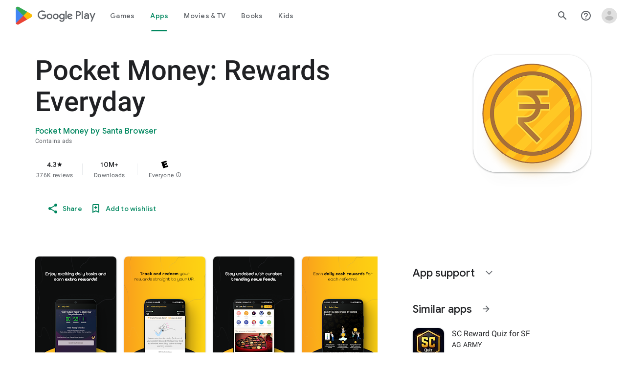

--- FILE ---
content_type: text/plain; charset=utf-8
request_url: https://play.google.com/play/log?format=json&authuser&proto_v2=true
body_size: -435
content:
["900000","1769035002028"]